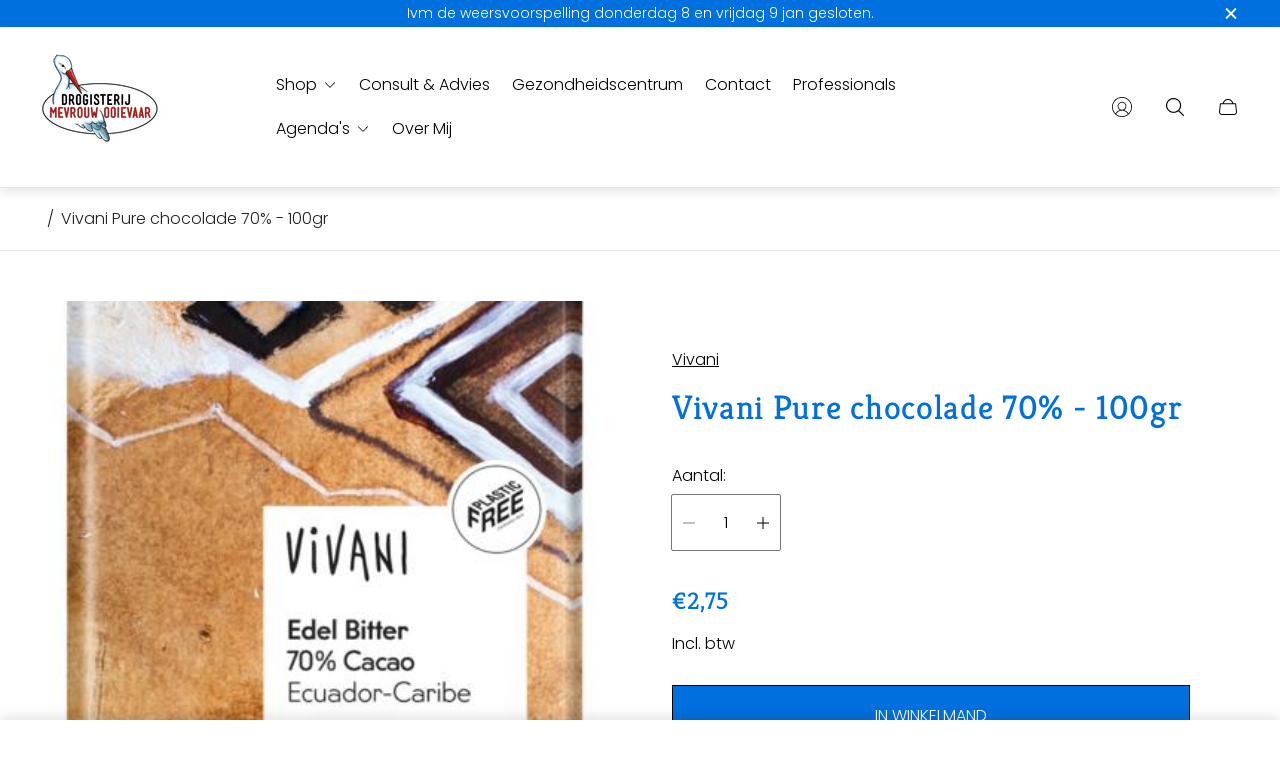

--- FILE ---
content_type: text/html; charset=utf-8
request_url: https://drogisterijmevrouwooievaar.nl/?view=translations
body_size: 3621
content:
{
	"general": {
		"accessibility": {
			"error":"",
			"form_error_title":"",
			"skip_to_content":"",
			"close_modal":"",
			"close_announcement_bar":"",
			"video_play":"",
			"video_pause":"",
			"unit_price_separator":"",
			"link_messages": {
				"new_window":"",
				"link_to_home_page":""},
			"slider": {
				"prev_slide_message":"",
				"next_slide_message":"",
				"first_slide_message":"",
				"last_slide_message":"",
				"slide_label_message":"",
				"pagination_bullet_message":""},
			"total_reviews":"",
			"star_reviews_info":"",
			"close":"",
			"full_width":"",
			"zoom_button":"",
			"scroll_to_top":""},
		"meta": {
			"tags":"",
			"page":""},
		"pagination": {
			"label":"",
			"page":"",
			"last_page":"",
			"next":"",
			"previous":"",
			"lazy_load":"",
			"lazy_load_aria":""},
		"password_page": {
			"opening_soon":"",
			"error_heading":"",
			"close_popup":"",
			"footer_text":"",
			"login_form_submit":"",
			"header_open_popup_button":"",
			"form_label":"",
			"content_label":"",
			"content_success":"",
			"content_button_label":""},
		"social": {
			"alt_text": {
				"share_on_facebook":"",
				"share_on_twitter":"",
				"share_on_instagram":""},
			"social_link_aria_label":"",
			"share_button":"",
			"share_success":""},
		"search": {
			"no_results":"",
			"results_with_count": {
				"one":"",
				"other":""},
			"heading": {
				"one":"",
				"other":""},
			"breadcrumbs_name":"",
			"search_submit_button":"",
			"search_input_placeholder":""},
		"predictive_search": {
			"title":"",
			"placeholder":"",
			"products":"",
			"articles":"",
			"pages":"",
			"no_results":"",
			"submit":"",
			"products_aria_label":"",
			"articles_aria_label":"",
			"pages_aria_label":"",
			"placeholder_aria_label":"",
			"close_aria_label":"",
			"submit_query_aria_label":""},
		"filters": {
			"title":"",
			"number_of_products_found":"",
			"number_of_product_found":"",
			"applied_filters":"",
			"open_filter_menu_aria":"",
			"close_filter_menu_aria":"",
			"price_range_placeholder":"",
			"remove_filter_button_aria":"",
			"clear_all":"",
			"filter_price_from":"",
			"filter_price_to":"",
			"filter_and_operator_subtitle":""},
		"payment": {
			"method":""},
		"breadcrumbs": {
			"title":"",
			"home":""},
		"localization": {
			"update_language":"",
			"update_country":""}
	},
	"sections": {
		"grid_images": {
			"label_placeholder":"",
			"heading_placeholder":""},
		"banner": {
			"timer_days_label":"",
			"timer_hours_label":"",
			"timer_minutes_label":"",
			"timer_seconds_label":""},
		"shop_the_look": {
			"point_button":""},
		"collection_list": {
			"card_title":"",
			"one_product":"",
			"many_products":""},
		"product_tabs": {
			"button_aria":""},
		"trend_products": {
			"open_popup":""},
		"bundle": {
			"total":"Totaal:"}
	},
	"blogs": {
		"general": {
			"empty_blog":"Geen blogartikelen gevonden",
			"lazy_load_button":"Mee laden"},
		"article": {
			"view_all":"Alles bekijken",
			"learn_more":"Meer laden",
			"back_to_blog":"",
			"published_at":"",
			"author":"",
			"tag":"",
			"learn_more_link_aria":"",
			"share":"Deel: ",
			"comments":"",
			"comments_count":""},
		"comments": {
			"title":"Laat een comment achter",
			"name":"Naam",
			"email":"Email",
			"message":"Bericht",
			"post":"Post comment",
			"moderated":"Let op: comments worden eerst gecontroleerd voordat ze gepubliceerd worden",
			"success_moderated":"Jouw comment is succesvol geplaatsd.",
			"success":"Bedankt, jouw comment is succesvol geplaatsd!"}
	},
	"cart": {
		"general": {
			"title":"Winkelmand",
			"note":"Bestelnotitie toevoegen",
			"edit_note":"Notitie bewerken",
			"remove":"Verwijderen",
			"subtotal":"Subtotaal",
			"savings":"Je bespaart",
			"taxes_and_shipping_at_checkout":"Belastingen en verzending in checkout berekend.",
			"taxes_and_shipping_policy_at_checkout_html":"Incl. belastingen. Verzending in checkout berekend.",
			"taxes_included_but_shipping_at_checkout":"Incl. belastingen. Verzending in checkout berekend.",
			"taxes_included_and_shipping_policy_html":"Incl. belastingen. Verzending in checkout berekend.",
			"checkout":"Checkout",
			"empty":"Je winkelmand is leeg",
			"edit":"Bewerk",
			"continue_shopping":"Blijven winkelen",
			"view_quantity_rules":"",
			"volume_pricing_available":""},
		"label": {
			"product":"Product",
			"price":"Prijs",
			"quantity":"Aantal",
			"total":"Totaal"},
		"shipping_bar": {
			"progress":"Nog {{ value }}% tot gratis bezorging"},
		"errors": {
			"quantity":"Je kunt alleen {{ count }} stuks van {{ title }} toevoegen aan de winkelmand."},
		"notifications": {
			"view_cart":"Winkelmand bekijken",
			"added_heading":"Toegevoegd",
			"error":"Error"},
		"reminder": {
			"accessibility": {
				"cart":"Winkelmand",
				"cart_drawer":"Jouw mandje",
				"close_button":"Sluiten"}
		},
		"shipping_rates": {
			"accordion_title":"Bereken verzendkosten",
			"country_label":"Land",
			"province_label":"Provincie",
			"zip_label":"Postcode",
			"calculate_button":"Bereken",
			"price_free":"GRATIS",
			"no_shipping":"Sorry, wij verzenden daar niet."}
	},
	"collections": {
		"general": {
			"empty_collection":"Geen producten gevonden",
			"items_with_count": {
				"one":"{{ count }} product",
				"other":"{{ count }} producten"},
			"filter_and_sort":"Filter en sorteer",
			"collection_card_link_aria_label":"",
			"grid_view_3":"",
			"grid_view_4":""},
		"sorting": {
			"title":"Sorteer op"}
	},
	"contact": {
		"form": {
			"error":"",
			"success_heading":"",
			"error_heading":"",
			"map_link_aria_label":""}
	},
	"customer": {
		"account": {
			"title":"Account",
			"details":"Account informatie",
			"view_addresses":"Bekijk adressen",
			"return":"Terug naar account informatie"},
		"activate_account": {
			"title":"Activeer account",
			"subtext":"Maak een wachtwoord aan voor je account",
			"password":"Wachtwoord",
			"password_aria_label":"Wachtwoord",
			"password_confirm":"Wachtwoord bevestigen",
			"password_confirm_aria_label":"Bevestig wachtwoord",
			"submit":"Activeer account",
			"submit_aria_label":"Activeer account",
			"cancel":"Uitnodiging weigeren",
			"cancel_aria_label":"Uitnodiging weigeren"},
		"addresses": {
			"title":"Jouw adressen",
			"default":"Standaard",
			"add_new":"Voeg nieuw adres toe",
			"edit_address":"Bewerk adres",
			"first_name":"Voornaam",
			"enter_first_name":"Jouw voornaam",
			"last_name":"Achternaam",
			"enter_last_name":"Jouw achternaam",
			"company":"Bedrijf",
			"enter_company":"Voer bedrijf in",
			"address1":"Adresveld1",
			"enter_address_1":"Voer adres in",
			"address2":"Adresveld2 (optioneel)",
			"enter_address_2":"",
			"city":"Stad",
			"enter_city":"Stad",
			"select_country":"Land",
			"select_province":"Provincie",
			"zip":"Postcode",
			"enter_zip":"Voer postcode in",
			"phone":"Telefoon",
			"enter_phone":"Voer telefoonnummer in",
			"set_default":"Als standaard instellen",
			"add":"Adres toevoegen",
			"add_address":"",
			"update":"Adres bijwerken",
			"update_address":"Werk adres bij",
			"cancel":"Afwijzen",
			"cancel_addresses":"Afwijzen",
			"edit":"Bewerk",
			"delete":"Verwijder",
			"delete_confirm":"Zeker dat je dit adres wilt verwijderen?"},
		"login": {
			"title":"Inloggen",
			"email":"E-mail",
			"password":"Wachtwoord",
			"recover_password":"Wachtwoord vergeten?",
			"sign_in":"Aanmelden",
			"signup":"Inschrijven",
			"email_aria_label":"E-mail invoeren",
			"password_aria_label":"Wachtwoord invoeren",
			"recover_aria_label":"Wachtword herstellen",
			"new_customer":"Nieuwe klant?",
			"sign_in_aria_label":"Aanmelden",
			"sign_up_aria_label":"Inschrijven"},
		"orders": {
			"title":"Ordergeschiedenis",
			"order_number":"Bestelling",
			"date":"Besteldatum",
			"payment_status":"Status",
			"total":"Totaal",
			"none":"Je hebt nog geen bestellingen geplaatst",
			"quantity":"Aantal",
			"show_order":"Bestelling tonen"},
		"order": {
			"title":"Bestelling {{ name }}",
			"date":"Geplaatst op {{ date }}",
			"cancelled":"Order annuleren",
			"cancelled_reason":"Oorzaak: {{ reason }}",
			"billing_address":"Factuuradres",
			"payment_status":"Betaalstatus",
			"shipping_address":"Verzendadres",
			"fulfillment_status":"Fulfillment status",
			"discount":"Korting",
			"shipping":"Verzending",
			"tax":"Belastingen",
			"product":"Product",
			"sku":"SKU",
			"price":"Prijs per item",
			"quantity":"Aantal",
			"total":"Totaal",
			"fulfilled_at":"Voltooid {{ date }}",
			"subtotal":"Subtotaal",
			"track_shipment":"Volg verzending",
			"view_order":"Bestelling bekijken"},
		"recover_password": {
			"title":"Wachtwoord herstellen",
			"submit":"Bevestig",
			"button_aria_label":"Bevestigen",
			"cancel":"Annuleren",
			"cancel_aria_label":"Annuleren",
			"subtext":"We sturen je een e-mail om je wachtwoord te herstellen.",
			"success":"We hebben je een e-mail gestuurd met link om je wachtwoord te herstellen."},
		"reset_password": {
			"title":"Account herstellen",
			"subtext":"Voer een nieuw wachtwoord in.",
			"password":"Wachtwoord",
			"reset_password_aria_label":"Wachtwoord",
			"password_confirm":"Wachtwoord bevestigen",
			"password_confirm_aria_label":"Wachtwoord bevestigen",
			"submit":"Wachtwoord herstellen",
			"submit_aria_label":"Wachtwoord herstellen"},
		"register": {
			"title":"Account aanmaken",
			"first_name":"Voornaam",
			"last_name":"Achternaam",
			"email":"E-mail",
			"password":"Wachtwoord",
			"submit":"Aanmaken",
			"sign_in":"Inloggen",
			"have_account":"Ik heb een account",
			"password_not_match":"De ingevoerde wachtwoorden zijn niet gelijk aan elkaar.",
			"first_name_aria_label":"Voornaam",
			"last_name_aria_label":"Achternaam",
			"email_aria_label":"E-mail",
			"password_aria_label":"Wachtwoord",
			"submit_aria_label":"Inschrijven",
			"sign_in_aria_label":"Aanmelden"}
	},
	"layout": {
		"navigation": {
			"search":"",
			"main_menu":"",
			"open_drawer_menu":"",
			"close_drawer_menu":"",
			"drawer_menu":"",
			"mega_menu":""},
		"cart": {
			"items_count": {
				"one":"",
				"other":""}
		},
		"customer": {
			"account":"",
			"log_out":"",
			"log_in":""},
		"header": {
			"labels": {
				"store_logo":"",
				"home_page_link":"",
				"cart":"",
				"cart_drawer":"",
				"cart_item_count":""}
		}
	},
	"products": {
		"product": {
			"regular_price":"Normale prijs",
			"sold_out":"Uitverkocht",
			"unavailable":"Niet beschikbaar",
			"sale_price":"Sale prijs",
			"quantity":"Aantal",
			"quantity_in_cart":"",
			"increments_of":"",
			"minimum_of":"",
			"maximum_of":"",
			"add_to_cart":"In winkelmand",
			"pre_order":"Pre-order",
			"choose_an_option":"Kies een optie",
			"pickup_availability": {
				"view_store_info":"Bekijk winkelinformatie",
				"check_other_stores":"",
				"pick_up_available":"Afhalen mogelijk",
				"pick_up_unavailable":"Afhalen op dit moment niet mogelijk",
				"pick_up_available_at_html":"",
				"pick_up_unavailable_at_html":"",
				"unavailable":"",
				"refresh":""},
			"volume_pricing": {
				"title":"",
				"note":"",
				"price_range":"",
				"price_at_each":"",
				"each":"",
				"show_more":"Meer tonen"},
			"custom_fields_errors": {
				"input_error":"",
				"checkbox_error":""},
			"price": {
				"from_price_html":"Vanaf {{ price }}",
				"regular_price":"Normale prijs",
				"sale_price":"Sale prijs",
				"unit_price":"Per item",
				"taxes_included":"Incl. btw",
				"shipping_policy_html":""},
			"product_labels":"",
			"product_label":"",
			"share_label":"Delen op:",
			"product_variants":"",
			"option_swatch_select":"",
			"option_select":"",
			"timer": {
				"timer_days_label":"",
				"timer_hours_label":"",
				"timer_minutes_label":"",
				"timer_seconds_label":""},
			"xr_button":"",
			"xr_button_label":"",
			"product_notify_me_message":"",
			"recipient": {
				"form": {
					"checkbox":"",
					"email_label":"",
					"email_label_optional_for_no_js_behavior":"",
					"email":"",
					"name_label":"",
					"name":"",
					"message_label":"",
					"message":"",
					"max_characters":"",
					"send_on":"",
					"send_on_label":""}
			},
			"ask_question_form": {
				"email":"",
				"name":""}
		},
		"product_card": {
			"product_title":"",
			"swatch_color":"",
			"open_quick_view":"Snel bekijken",
			"add_to_cart":"In winkelmand",
			"quick_view_no_js":"Bekijken",
			"product_labels":"",
			"product_label":"",
			"product_vendor":"Merk: ",
			"product_swatches_overlimit_label": {
				"one":"",
				"other":""},
			"product_swatches_overlimit":""},
		"product_card_with_form": {
			"unselected_variant_button":""},
		"quantity": {
			"label":"Aantal",
			"input_label":"",
			"increase":"",
			"decrease":""},
		"quick_view": {
			"visit_product_page":"Naar product",
			"close_popup":"Sluiten"},
		"compare_products": {
			"popup_button":"",
			"product_button_add":"",
			"product_button_remove":"",
			"quantity_error_heading":"",
			"quantity_error":"",
			"clear_all":"Alles wissen",
			"rating":"Beoordeling",
			"available":"Beschikbaar",
			"in_stock":"Op voorraad",
			"out_of_stock":"Uitverkocht",
			"vendor":"",
			"type":"",
			"option":"",
			"empty_value":"",
			"link":"Meer info"},
		"best_sellers": {
			"section_label":"",
			"section_title":"",
			"collection_title":"",
			"product_title":"",
			"open_quick_view":"",
			"add_to_cart":"In winkelmand",
			"quick_view_no_js":"Naar product",
			"product_labels":"",
			"product_label":"",
			"product_type":""}
	},
	"gift_cards": {
		"issued": {
			"title":"",
			"title_html":"",
			"subtext":"",
			"gift_card_code":"",
			"disabled":"",
			"expired":"",
			"active":"",
			"redeem_html":"",
			"shop_link":"",
			"print":"",
			"remaining_html":"",
			"add_to_apple_wallet":"",
			"qr_image_alt":"",
			"copy_code":"",
			"copy_code_success":""}
	},
	"newsletter": {
		"label":"",
		"success":"",
		"button_label":""},
	"newsletter_popup": {
		"label":"",
		"success":"",
		"button_label":""},
	"product_promo": {
		"button_aria":"",
		"add_to_cart":"",
		"sold_out":""},
	"promo_banner": {
		"open_link":"",
		"open_popup":""}
}